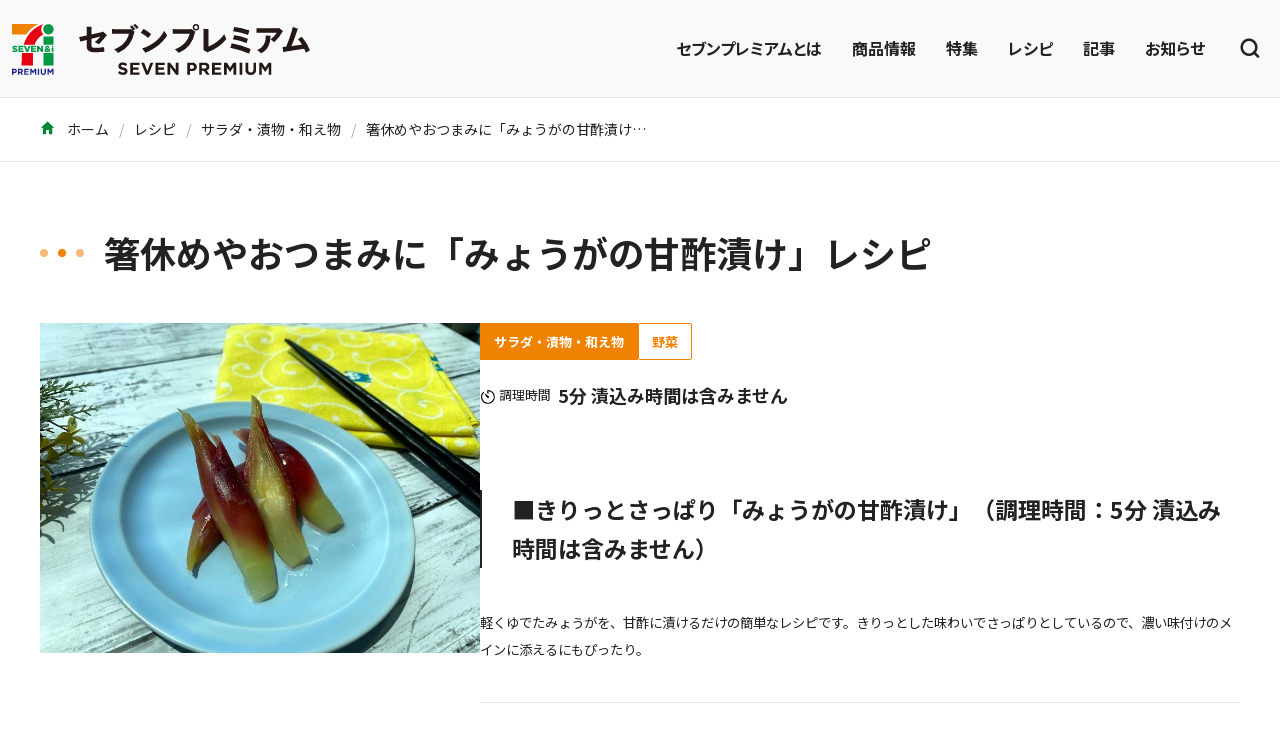

--- FILE ---
content_type: text/html; charset=UTF-8
request_url: https://7premium.jp/recipe/search/detail?id=9758
body_size: 6144
content:
<!DOCTYPE html>
<html lang="ja">
<head>
            <!-- Global site tag (gtag.js) - Google Analytics -->
        <script async src="https://www.googletagmanager.com/gtag/js?id=UA-43979021-3"></script>
        <script>
            window.dataLayer = window.dataLayer || [];
            function gtag(){ dataLayer.push(arguments); }
            gtag('js', new Date());
            gtag('config', "UA-43979021-3");
        </script>

        <!-- Google tag (gtag.js) - Google Analytics 4 -->
        <script async src="https://www.googletagmanager.com/gtag/js?id=G-G6NMV2TLZ4"></script>
        <script>
            window.dataLayer = window.dataLayer || [];
            function gtag(){dataLayer.push(arguments);}
            gtag('js', new Date());
            gtag('config', 'G-G6NMV2TLZ4');
        </script>
                    <!-- Google Tag Manager -->
        <script>(function(w,d,s,l,i){w[l]=w[l]||[];w[l].push({'gtm.start':
                    new Date().getTime(),event:'gtm.js'});var f=d.getElementsByTagName(s)[0],
                j=d.createElement(s),dl=l!='dataLayer'?'&l='+l:'';j.async=true;j.src=
                'https://www.googletagmanager.com/gtm.js?id='+i+dl;f.parentNode.insertBefore(j,f);
            })(window,document,'script','dataLayer','GTM-5PBJCBZ');</script>
        <!-- End Google Tag Manager -->
        <meta charset="utf-8">
    <meta http-equiv="X-UA-Compatible" content="IE=edge">
    <meta name="viewport" content="width=device-width, initial-scale=1.0, maximum-scale=1.0, user-scalable=no" />
    <meta name="format-detection" content="telephone=no">
            <title>箸休めやおつまみに「みょうがの甘酢漬け」レシピ | セブンプレミアム公式</title>
                <meta name="description" content="箸休めにぴったりな「みょうがの甘酢漬け」のレシピをご紹介します。たった5分の調理で簡単につくることができますよ。暑くなってくるこの時期に、ぜひつくってみてくださいね。">
                <meta name="keywords" content="セブンプレミアム,7P,セブンイレブン,新商品,レシピ">
                <link href="/assets/css/style.css" rel="stylesheet">
    <meta property="og:type" content="website" />
            <meta property="og:title" content="箸休めやおつまみに「みょうがの甘酢漬け」レシピ | セブンプレミアム公式" />
        <meta name="twitter:title" content="箸休めやおつまみに「みょうがの甘酢漬け」レシピ | セブンプレミアム公式" />
                <meta property="og:description" content="箸休めにぴったりな「みょうがの甘酢漬け」のレシピをご紹介します。たった5分の調理で簡単につくることができますよ。暑くなってくるこの時期に、ぜひつくってみてくださいね。" />
        <meta name="twitter:description" content="箸休めにぴったりな「みょうがの甘酢漬け」のレシピをご紹介します。たった5分の調理で簡単につくることができますよ。暑くなってくるこの時期に、ぜひつくってみてくださいね。" />
                <meta property="og:image:secure_url" content="https://7premium.jp/files/blog/674/4970285021983_01.jpg" />
        <meta property="og:image" content="https://7premium.jp/files/blog/674/4970285021983_01.jpg" >
        <meta name="twitter:image" content="https://7premium.jp/files/blog/674/4970285021983_01.jpg" >
                <meta name="twitter:card" content="summary" />
        <meta property="og:site_name" content="セブンプレミアム公式" />
    <meta property="fb:app_id" content="1235347909852021" />
    <meta name="twitter:site" content="@7premium_jp" />
    <meta name="twitter:creator" content="@7premium_jp"/>
        <script src="/assets/js/app.js"></script>
        </head>
<body style="background:#fff;">
    <!-- Google Tag Manager (noscript) -->
    <noscript><iframe src="https://www.googletagmanager.com/ns.html?id=GTM-5PBJCBZ"
                      height="0" width="0" style="display:none;visibility:hidden"></iframe></noscript>
    <!-- End Google Tag Manager (noscript) -->

<div id="app" class="l-sticky-header">
    <site-header :links="{&quot;about&quot;:&quot;https://7premium.jp/7premium&quot;,&quot;product&quot;:&quot;https://7premium.jp/product&quot;,&quot;pickup&quot;:&quot;https://7premium.jp/product/pickup&quot;,&quot;recipe&quot;:&quot;https://7premium.jp/recipe&quot;,&quot;blog&quot;:&quot;https://7premium.jp/blog&quot;,&quot;news&quot;:&quot;https://7premium.jp/news&quot;,&quot;product_search&quot;:&quot;https://7premium.jp/product/search&quot;,&quot;recipe_search&quot;:&quot;https://7premium.jp/recipe/search&quot;}" search_value=""></site-header>
        <div class="p-breadcrumbs">
        <div class="l-container">
            <div class="p-breadcrumbs__inner">
                <ol class="p-breadcrumbs-list">
                    
                        <li class="p-breadcrumbs-list__item"><a class="p-breadcrumbs__link"
                                                                href="https://7premium.jp">
                                                                <i class="icon-home"></i>
                                                                    ホーム</a></li>
                    
                        <li class="p-breadcrumbs-list__item"><a class="p-breadcrumbs__link"
                                                                href="https://7premium.jp/recipe">
                                                                    レシピ</a></li>
                    
                        <li class="p-breadcrumbs-list__item"><a class="p-breadcrumbs__link"
                                                                href="https://7premium.jp/recipe/search">
                                                                    サラダ・漬物・和え物</a></li>
                    
                        <li class="p-breadcrumbs-list__item"><a class="p-breadcrumbs__link"
                                                                href="https://7premium.jp/recipe/search/detail?id=9758">
                                                                    箸休めやおつまみに「みょうがの甘酢漬け」レシピ</a></li>
                                    </ol>
            </div>
        </div>
    </div>

    <script type="application/ld+json">
    {
      "@context": "https://schema.org/",
      "@type": "Recipe",
      "name": "箸休めやおつまみに「みょうがの甘酢漬け」レシピ",
      "image": [
        "https://7premium.jp/files/blog/674/4970285021983_01.jpg"
      ],
      "description": "■きりっとさっぱり「みょうがの甘酢漬け」（調理時間：5分 漬込み時間は含みません）
 軽くゆでたみょうがを、甘酢に漬けるだけの簡単なレシピです。きりっとした味わいでさっぱりとしているので、濃い味付けのメインに添えるにもぴったり。",
      "totalTime": "PT25分 漬込み時間は含みませんM",
      "keywords": "",
      "recipeCategory": "サラダ・漬物・和え物",
      "recipeIngredient": ["・みょうが 3個","★穀物酢 大さじ2杯","・砂糖 大さじ1杯","・塩 少々"],
      "recipeInstructions": [{"@type":"HowToStep","text":"\u7518\u9162\u3092\u3064\u304f\u308b\n\u8abf\u5473\u6599\u3092\u3059\u3079\u3066\u5408\u308f\u305b\u3001\u7518\u9162\u3092\u3064\u304f\u3063\u3066\u304a\u304d\u307e\u3057\u3087\u3046\u3002","image":"https:\/\/7premium.jp\/files\/blog\/674\/4970285021983_03.jpg"},{"@type":"HowToStep","text":"\u307f\u3087\u3046\u304c\u3092\u3086\u3067\u308b\n\u307f\u3087\u3046\u304c\u306f\u6d17\u3044\u3001\u50b7\u304c\u3042\u308b\u3082\u306e\u306f\u5265\u304c\u3057\u3066\u304a\u304d\u307e\u3057\u3087\u3046\u3002\u6839\u5143\u304c\u6c5a\u308c\u3066\u3044\u308c\u30703mm\u307b\u3069\u843d\u3068\u3057\u3001\u7e26\u534a\u5206\u306b\u5207\u308a\u307e\u3059\u3002\n","image":"https:\/\/7premium.jp\/files\/blog\/674\/4970285021983_04.jpg\n"},{"@type":"HowToStep","text":"\u71b1\u6e6f\u306b\u5165\u308c\u306620\u79d2\u3086\u3067\u3001\u30b6\u30eb\u306a\u3069\u306b\u4e0a\u3052\u307e\u3057\u3087\u3046\u3002\n","image":"https:\/\/7premium.jp\/files\/blog\/674\/4970285021983_05.jpg\n"},{"@type":"HowToStep","text":"\u7c97\u71b1\u304c\u53d6\u308c\u305f\u3089\u624b\u3067\u3057\u307c\u308a\u3001\u6c34\u6c17\u3092\u5207\u308a\u307e\u3059\u3002","image":"https:\/\/7premium.jp\/files\/blog\/674\/4970285021983_06.jpg"},{"@type":"HowToStep","text":"\u7518\u9162\u306b\u6f2c\u3051\u308b\n\u7518\u9162\u306b\u307f\u3087\u3046\u304c\u3092\u6f2c\u3051\u3001\u51b7\u8535\u5eab\u306730\u5206\u307b\u3069\u7f6e\u304d\u307e\u3059\u3002\n","image":"https:\/\/7premium.jp\/files\/blog\/674\/4970285021983_07.jpg\n"},{"@type":"HowToStep","text":"\u307f\u3087\u3046\u304c\u304c\u9bae\u3084\u304b\u306a\u8d64\u8272\u306b\u306a\u308c\u3070\u5b8c\u6210\u3067\u3059\u3002","image":"https:\/\/7premium.jp\/files\/blog\/674\/4970285021983_08.jpg"}]
    }
    </script>
    <main class="u-mb-60 u-mb-md-100">
        <div class="l-container u-mt-30 u-mt-sm-60">
            <div class="u-animation--fade-left">
                <h1 class="c-heading--recipe"><span class="c-heading__icon"><span></span></span>箸休めやおつまみに「みょうがの甘酢漬け」レシピ</h1>
            </div>
            <div class="l-recipe-overview">
                <figure class="l-recipe-overview__image"><img src="https://7premium.jp/files/blog/674/4970285021983_01.jpg" alt="箸休めやおつまみに「みょうがの甘酢漬け」レシピ"></figure>
                <div class="l-recipe-overview__contents">
                    <div class="l-recipe-overview__tags u-mb-10 u-mb-sm-20">
                                                <div><p class="p-recipe-badge">サラダ・漬物・和え物</p></div>
                                                <ul class="l-tags list-unstyled u-fs-11 u-fs-sm-13">
                                                            <li class="l-tags__item"><a class="c-btn-outline-sm--recipe" href="https://7premium.jp/recipe/search?recipe_category=2005">野菜</a></li>
                                                    </ul>
                    </div>
                                            <div class="p-recipe-time u-mb-20 u-mb-sm-30">
                            <p class="u-fs-11 u-fs-sm-13 p-recipe-time__label"><img src="/assets/img/common/icon_timer.svg" alt="">調理時間</p>
                            <p class="u-text--bold u-fs-18">5分 漬込み時間は含みません</p>
                        </div>
                                        <div class="p-richtext">
                        <h2 class="headLine10">■きりっとさっぱり「みょうがの甘酢漬け」（調理時間：5分 漬込み時間は含みません）</h2>
 <p><span style="font-size: 10pt;">軽くゆでたみょうがを、甘酢に漬けるだけの簡単なレシピです。きりっとした味わいでさっぱりとしているので、濃い味付けのメインに添えるにもぴったり。</span></p>
                    </div>
                    <share></share>
                </div>
            </div>
            <div class="l-recipe-grid--2 u-mt-40">
                <div class="p-definitions u-mb-0">
                    <h2 class="p-definitions__header">食材</h2>
                    <div class="p-definitions-images">
                                                    <div class="p-definitions-images__item">
                                                                    <img src="https://7premium.jp/files/blog/674/4970285021983_02.jpg" alt="箸休めやおつまみに「みょうがの甘酢漬け」レシピ">
                                                            </div>
                                            </div>
                    <div class="p-definitions__body">
                                                    <div class="p-definitions-item u-fs-14 u-fs-sm-16">
                                                                    <p class="u-text--bold">・みょうが</p>
                                                                <p class="u-ml-auto">3個</p>
                            </div>
                                                    <div class="p-definitions-item u-fs-14 u-fs-sm-16">
                                                                    <p class="u-text--bold"><a class="c-link-text--recipe -underline" href="https://7premium.jp/product/search/detail?id=214">★穀物酢</a></p>
                                                                <p class="u-ml-auto">大さじ2杯</p>
                            </div>
                                                    <div class="p-definitions-item u-fs-14 u-fs-sm-16">
                                                                    <p class="u-text--bold">・砂糖</p>
                                                                <p class="u-ml-auto">大さじ1杯</p>
                            </div>
                                                    <div class="p-definitions-item u-fs-14 u-fs-sm-16">
                                                                    <p class="u-text--bold">・塩</p>
                                                                <p class="u-ml-auto">少々</p>
                            </div>
                                                                            <div class="p-definitions-item u-fs-14 u-fs-sm-16">
                                <p class="u-text--bold">★＝セブンプレミアムです。</p>
                            </div>
                                            </div>
                </div>
                <div class="p-definitions u-mb-0">
                    <h2 class="p-definitions__header">作り方</h2>
                    <div class="p-definitions__body">
                        <ol class="l-recipe-flow list-unstyled">
                                                            <li class="l-recipe-flow__item">
                                    <div class="l-recipe-flow-row">
                                        <div class="l-recipe-flow-row__number">
                                            <div class="c-rank u-fs-14 u-fs-sm-16">1</div>
                                        </div>
                                        <div class="l-recipe-flow-row__text">
                                            甘酢をつくる
調味料をすべて合わせ、甘酢をつくっておきましょう。
                                        </div>
                                                                                    <div class="l-recipe-flow-row__image">
                                                <figure>
                                                                                                            <img src="https://7premium.jp/files/blog/674/4970285021983_03.jpg" alt="箸休めやおつまみに「みょうがの甘酢漬け」レシピ">
                                                                                                    </figure>
                                            </div>
                                                                            </div>
                                </li>
                                                            <li class="l-recipe-flow__item">
                                    <div class="l-recipe-flow-row">
                                        <div class="l-recipe-flow-row__number">
                                            <div class="c-rank u-fs-14 u-fs-sm-16">2</div>
                                        </div>
                                        <div class="l-recipe-flow-row__text">
                                            みょうがをゆでる
みょうがは洗い、傷があるものは剥がしておきましょう。根元が汚れていれば3mmほど落とし、縦半分に切ります。

                                        </div>
                                                                                    <div class="l-recipe-flow-row__image">
                                                <figure>
                                                                                                            <img src="https://7premium.jp/files/blog/674/4970285021983_04.jpg
" alt="箸休めやおつまみに「みょうがの甘酢漬け」レシピ">
                                                                                                    </figure>
                                            </div>
                                                                            </div>
                                </li>
                                                            <li class="l-recipe-flow__item">
                                    <div class="l-recipe-flow-row">
                                        <div class="l-recipe-flow-row__number">
                                            <div class="c-rank u-fs-14 u-fs-sm-16">3</div>
                                        </div>
                                        <div class="l-recipe-flow-row__text">
                                            熱湯に入れて20秒ゆで、ザルなどに上げましょう。

                                        </div>
                                                                                    <div class="l-recipe-flow-row__image">
                                                <figure>
                                                                                                            <img src="https://7premium.jp/files/blog/674/4970285021983_05.jpg
" alt="箸休めやおつまみに「みょうがの甘酢漬け」レシピ">
                                                                                                    </figure>
                                            </div>
                                                                            </div>
                                </li>
                                                            <li class="l-recipe-flow__item">
                                    <div class="l-recipe-flow-row">
                                        <div class="l-recipe-flow-row__number">
                                            <div class="c-rank u-fs-14 u-fs-sm-16">4</div>
                                        </div>
                                        <div class="l-recipe-flow-row__text">
                                            粗熱が取れたら手でしぼり、水気を切ります。
                                        </div>
                                                                                    <div class="l-recipe-flow-row__image">
                                                <figure>
                                                                                                            <img src="https://7premium.jp/files/blog/674/4970285021983_06.jpg" alt="箸休めやおつまみに「みょうがの甘酢漬け」レシピ">
                                                                                                    </figure>
                                            </div>
                                                                            </div>
                                </li>
                                                            <li class="l-recipe-flow__item">
                                    <div class="l-recipe-flow-row">
                                        <div class="l-recipe-flow-row__number">
                                            <div class="c-rank u-fs-14 u-fs-sm-16">5</div>
                                        </div>
                                        <div class="l-recipe-flow-row__text">
                                            甘酢に漬ける
甘酢にみょうがを漬け、冷蔵庫で30分ほど置きます。

                                        </div>
                                                                                    <div class="l-recipe-flow-row__image">
                                                <figure>
                                                                                                            <img src="https://7premium.jp/files/blog/674/4970285021983_07.jpg
" alt="箸休めやおつまみに「みょうがの甘酢漬け」レシピ">
                                                                                                    </figure>
                                            </div>
                                                                            </div>
                                </li>
                                                            <li class="l-recipe-flow__item">
                                    <div class="l-recipe-flow-row">
                                        <div class="l-recipe-flow-row__number">
                                            <div class="c-rank u-fs-14 u-fs-sm-16">6</div>
                                        </div>
                                        <div class="l-recipe-flow-row__text">
                                            みょうがが鮮やかな赤色になれば完成です。
                                        </div>
                                                                                    <div class="l-recipe-flow-row__image">
                                                <figure>
                                                                                                            <img src="https://7premium.jp/files/blog/674/4970285021983_08.jpg" alt="箸休めやおつまみに「みょうがの甘酢漬け」レシピ">
                                                                                                    </figure>
                                            </div>
                                                                            </div>
                                </li>
                                                                                        <li class="l-recipe-flow__item">
                                    <div class="u-bg--warm u-mt-15 u-p-15 u-p-sm-20">
                                        <h3 class="c-heading-2--recipe u-fs-16 u-fs-sm-18">ポイント・コツ</h3>
                                        <p class="u-fs-14 u-fs-sm-16">ゆでたみょうがには水気が多く残っています。甘酢に漬ける前に手で握ってしっかりしぼっておきましょう。みょうがはゆでると退色しますが、甘酢に漬けるときれいな赤色に戻ります。</p>
                                    </div>
                                </li>
                                                    </ol>
                    </div>
                </div>
            </div>
            
                            <div class="p-recipe-comment u-mt-40 u-mt-sm-80"> <h2 class="headLine10">■みょうがの甘酢漬けに挑戦</h2>
 <p><span style="font-size: 10pt;">爽やかな風味をもつみょうがは、暑くて食欲のない時にぴったりの食材です。今回ご紹介した甘酢漬けは、こってりした献立の箸休めになりますよ。穀物酢のほか、りんご酢などでもおいしくつくれます。お酢と砂糖の割合を変えるなど、お好みの味わいでぜひお試しください。</span></p>
 <p><span style="font-size: 10pt;">※お近くのセブン‐イレブン、および、イトーヨーカドー、ヨークベニマル、ヨークマートほか、ヨークグループ各店舗にてお買い求めください。</span><br /><span style="font-size: 10pt;">※店舗によりお取り扱いのない場合がございます。</span><br /><span style="font-size: 10pt;">※地域により商品規格・価格・発売日が異なる場合がございます。</span><br /><span style="font-size: 10pt;">※掲載商品を店内でご飲食される場合は、対象商品の税率が10％となります。</span><br /><span style="font-size: 10pt;">※2020年12月20日現在の情報です。</span></p></div>
            
                            <div class="l-container u-mt-40 u-mt-md-60">
                    
                </div>
                    </div>
                <section class="u-mt-60 u-mt-sm-80">
            <div class="l-container">
                <div class="u-animation--fade-left">
                    <h2 class="c-heading--product"><span class="c-heading__icon"><span></span></span>レシピで使用した商品</h2>
                </div>
                <div class="l-products--recipe">
                                            <div class="c-card--product -row-layout-sm -border"><a class="c-card__inner -scale-image u-p-10" href="https://7premium.jp/product/search/detail?id=214">
                            <figure class="c-card__image"><img src="https://7premium.jp/files/item/2021_guidelines/4970285025530_k.jpg" alt="穀物酢 900ml"></figure>
                            <div class="c-card__content-inner">
                                <p class="u-text--bold u-fs-14 u-fs-sm-16 c-card__item-name">穀物酢 900ml</p>
                                                                    <p class="u-mt-10 u-fs-14">170円<span class="u-fs-11">（税込）</span></p>
                                                            </div></a>
                            <div class="c-card__likebtn">
                                <like-btn :number="40" :product-id="214"></like-btn>
                            </div>
                        </div>
                                    </div>
            </div>
        </section>
                        <section class="u-mt-60 u-mt-sm-80">
            <div class="l-container">
                <div class="u-animation--fade-left">
                    <h2 class="c-heading--recipe"><span class="c-heading__icon"><span></span></span>同じカテゴリーのレシピ</h2>
                </div>
                <div class="l-recipe -sm-gap--lg">
                                        <div class="c-card--recipe -border"><a class="c-card__inner -scale-image" href="https://7premium.jp/recipe/search/detail?id=10327">
                        <figure class="c-card__image"><img src="https://7premium.jp/files/recipe/000_rakuhaya/2408_PotatoSalad/IMG_2329-2.jpg" alt="夏のおつまみに　背徳のポテトサラダ"></figure>
                        <div class="u-p-15 u-pb-40">
                            <p class="u-text--bold u-fs-14 u-fs-sm-16">夏のおつまみに　背徳のポテトサラダ</p>
                        </div></a></div>
                                        <div class="c-card--recipe -border"><a class="c-card__inner -scale-image" href="https://7premium.jp/recipe/search/detail?id=10308">
                        <figure class="c-card__image"><img src="https://7premium.jp/files/recipe/000megami/20240223_Sanchu/Sanchu_main_green.jpg" alt="韓国風サンチュ巻き"></figure>
                        <div class="u-p-15 u-pb-40">
                            <p class="u-text--bold u-fs-14 u-fs-sm-16">韓国風サンチュ巻き</p>
                        </div></a></div>
                                        <div class="c-card--recipe -border"><a class="c-card__inner -scale-image" href="https://7premium.jp/recipe/search/detail?id=10300">
                        <figure class="c-card__image"><img src="https://7premium.jp/files/recipe/2023_kenjya/2401_Coleslaw/Coleslaw_main.jpg" alt="ふわっと出汁香る！白菜とお豆腐のコールスロー風"></figure>
                        <div class="u-p-15 u-pb-40">
                            <p class="u-text--bold u-fs-14 u-fs-sm-16">ふわっと出汁香る！白菜とお豆腐のコールスロー風</p>
                        </div></a></div>
                                        <div class="c-card--recipe -border"><a class="c-card__inner -scale-image" href="https://7premium.jp/recipe/search/detail?id=10280">
                        <figure class="c-card__image"><img src="https://7premium.jp/files/recipe/2023_kenjya/2310_avocado/avocado_main.jpg" alt="焼肉のたれで簡単！サーモンとアボカドときゅうりのユッケ風"></figure>
                        <div class="u-p-15 u-pb-40">
                            <p class="u-text--bold u-fs-14 u-fs-sm-16">焼肉のたれで簡単！サーモンとアボカドときゅうりのユッケ風</p>
                        </div></a></div>
                                        <div class="c-card--recipe -border"><a class="c-card__inner -scale-image" href="https://7premium.jp/recipe/search/detail?id=10272">
                        <figure class="c-card__image"><img src="https://7premium.jp/files/recipe/2023_kenjya/2309_GrilledVege/GrilledVege_main.jpg" alt="グリル野菜とモッツァレラのサラダ【タサン志麻さん考案】"></figure>
                        <div class="u-p-15 u-pb-40">
                            <p class="u-text--bold u-fs-14 u-fs-sm-16">グリル野菜とモッツァレラのサラダ【タサン志麻さん考案】</p>
                        </div></a></div>
                                    </div>
            </div>
        </section>
                        <section class="u-mt-60 u-mt-sm-80">
            <div class="l-container">
                <div class="u-animation--fade-left">
                    <h2 class="c-heading--recipe"><span class="c-heading__icon"><span></span></span>同じ商品を使ったレシピ</h2>
                </div>
                <div class="l-recipe -sm-gap--lg">
                                        <div class="c-card--recipe -border"><a class="c-card__inner -scale-image" href="https://7premium.jp/recipe/search/detail?id=10253">
                        <figure class="c-card__image"><img src="https://7premium.jp/files/recipe/2448/画像1.jpg" alt="アスパラガスとトマトのだし旨サラダのレシピ"></figure>
                        <div class="u-p-15 u-pb-40">
                            <p class="u-text--bold u-fs-14 u-fs-sm-16">ワンボウル＆5分で！アスパラガスとトマトのだし旨サラダのレシピ</p>
                        </div></a></div>
                                        <div class="c-card--recipe -border"><a class="c-card__inner -scale-image" href="https://7premium.jp/recipe/search/detail?id=10220">
                        <figure class="c-card__image"><img src="https://7premium.jp/files/recipe/2366/45116933-4.jpg" alt="揚げ焼きで簡単！やみつき甘辛ごぼうのレシピ"></figure>
                        <div class="u-p-15 u-pb-40">
                            <p class="u-text--bold u-fs-14 u-fs-sm-16">揚げ焼きで簡単！やみつき甘辛ごぼうのレシピ</p>
                        </div></a></div>
                                        <div class="c-card--recipe -border"><a class="c-card__inner -scale-image" href="https://7premium.jp/recipe/search/detail?id=9654">
                        <figure class="c-card__image"><img src="https://7premium.jp/files/recipe/2252/001.jpg" alt="10分で簡単！旨味たっぷり「エリンギとベーコンのサラダ」のレシピ"></figure>
                        <div class="u-p-15 u-pb-40">
                            <p class="u-text--bold u-fs-14 u-fs-sm-16">10分で簡単！旨味たっぷり「エリンギとベーコンのサラダ」のレシピ</p>
                        </div></a></div>
                                        <div class="c-card--recipe -border"><a class="c-card__inner -scale-image" href="https://7premium.jp/recipe/search/detail?id=9601">
                        <figure class="c-card__image"><img src="https://7premium.jp/files/recipe/2214/001.jpg" alt="味しみしみでほくっとやわらか！ごぼうの煮物のレシピ"></figure>
                        <div class="u-p-15 u-pb-40">
                            <p class="u-text--bold u-fs-14 u-fs-sm-16">味しみしみでほくっとやわらか！ごぼうの煮物のレシピ</p>
                        </div></a></div>
                                        <div class="c-card--recipe -border"><a class="c-card__inner -scale-image" href="https://7premium.jp/recipe/search/detail?id=9628">
                        <figure class="c-card__image"><img src="https://7premium.jp/files/recipe/2196/4970285021983_001.jpg" alt="「酢玉ねぎ」の基本レシピ。食べ方や保存方法・日持ちも解説"></figure>
                        <div class="u-p-15 u-pb-40">
                            <p class="u-text--bold u-fs-14 u-fs-sm-16">「酢玉ねぎ」の基本レシピ。食べ方や保存方法・日持ちも解説</p>
                        </div></a></div>
                                    </div>
            </div>
        </section>
            </main>
    <div class="p-breadcrumbs">
        <div class="l-container">
            <div class="p-breadcrumbs__inner">
                <ol class="p-breadcrumbs-list">
                    
                        <li class="p-breadcrumbs-list__item"><a class="p-breadcrumbs__link"
                                                                href="https://7premium.jp">
                                                                <i class="icon-home"></i>
                                                                    ホーム</a></li>
                    
                        <li class="p-breadcrumbs-list__item"><a class="p-breadcrumbs__link"
                                                                href="https://7premium.jp/recipe">
                                                                    レシピ</a></li>
                    
                        <li class="p-breadcrumbs-list__item"><a class="p-breadcrumbs__link"
                                                                href="https://7premium.jp/recipe/search">
                                                                    サラダ・漬物・和え物</a></li>
                    
                        <li class="p-breadcrumbs-list__item"><a class="p-breadcrumbs__link"
                                                                href="https://7premium.jp/recipe/search/detail?id=9758">
                                                                    箸休めやおつまみに「みょうがの甘酢漬け」レシピ</a></li>
                                    </ol>
            </div>
        </div>
    </div>

    <footer class="p-footer">
    <div class="l-container">
        <div class="p-footer__row">
            <ul class="p-footer-nav">
                <li><a href="https://7premium.jp/product">商品情報</a></li>
                <li><a href="https://7premium.jp/7premium">セブンプレミアムとは</a></li>
                <li><a href="https://7premium.jp/faq">よくある質問</a></li>
                <li><a href="https://7premium.jp/sitemap">サイトマップ</a></li>
                <li><a href="https://7premium.jp/guide">動作環境について</a></li>
                <li><a href="https://7premium.jp/term">ご利用規約</a></li>
                <li><a href="https://www.7andi.com/privacy.html" target="_blank" rel="noopener">個人情報保護について</a></li>
            </ul>
            <div>
                <ul class="p-footer-sns">
                    <li><a href="https://x.com/7premium_jp" target="_blank" rel="noopener"><img src="/assets/img/common/icon_x.png"></a></li>
                    <li><a href="https://www.instagram.com/7premium/" target="_blank" rel="noopener"><img src="/assets/img/common/icon_instagram.png"></a></li>
                    <li><a href="https://www.tiktok.com/@7premium_shorts" target="_blank" rel="noopener"><img src="/assets/img/common/icon_tiktok.png"></a></li>
                    <li><a href="https://www.youtube.com/user/sevenpremiumlife" target="_blank" rel="noopener"><img src="/assets/img/common/icon_youtube.png"></a></li>
                    <li><a href="https://www.facebook.com/7premium/" target="_blank" rel="noopener"><img src="/assets/img/common/icon_facebook.png"></a></li>
                </ul>
                <p class="p-footer__copyright">&copy; Seven &amp; i Holdings Co., Ltd. All Rights Reserved.</p>
            </div>
        </div>
    </div>
</footer>
</div>
</body>
</html>


--- FILE ---
content_type: image/svg+xml
request_url: https://7premium.jp/assets/img/common/icon_timer.svg
body_size: 1023
content:
<svg xmlns="http://www.w3.org/2000/svg" xmlns:xlink="http://www.w3.org/1999/xlink" width="16" height="16" viewBox="0 0 16 16">
  <defs>
    <clipPath id="clip-path">
      <rect id="長方形_2485" data-name="長方形 2485" width="16" height="16" transform="translate(1510 298)" fill="#fff" stroke="#707070" stroke-width="1"/>
    </clipPath>
  </defs>
  <g id="icon_timer" transform="translate(-1510 -298)" clip-path="url(#clip-path)">
    <g id="Icon_ionic-ios-timer" data-name="Icon ionic-ios-timer" transform="translate(1507.063 295.062)">
      <path id="パス_1153" data-name="パス 1153" d="M10.865,17.792A6.927,6.927,0,0,1,6.057,5.877a.556.556,0,0,1,.772.8,5.813,5.813,0,1,0,4.589-1.6V7.245a.558.558,0,1,1-1.115,0V4.5a.557.557,0,0,1,.558-.558,6.927,6.927,0,0,1,0,13.854Z"/>
      <path id="パス_1154" data-name="パス 1154" d="M11.8,11.317l3.446,2.476a1.043,1.043,0,0,1-1.212,1.7,1.007,1.007,0,0,1-.242-.242L11.317,11.8a.347.347,0,0,1,.485-.485Z" transform="translate(-3.712 -3.711)"/>
    </g>
  </g>
</svg>
